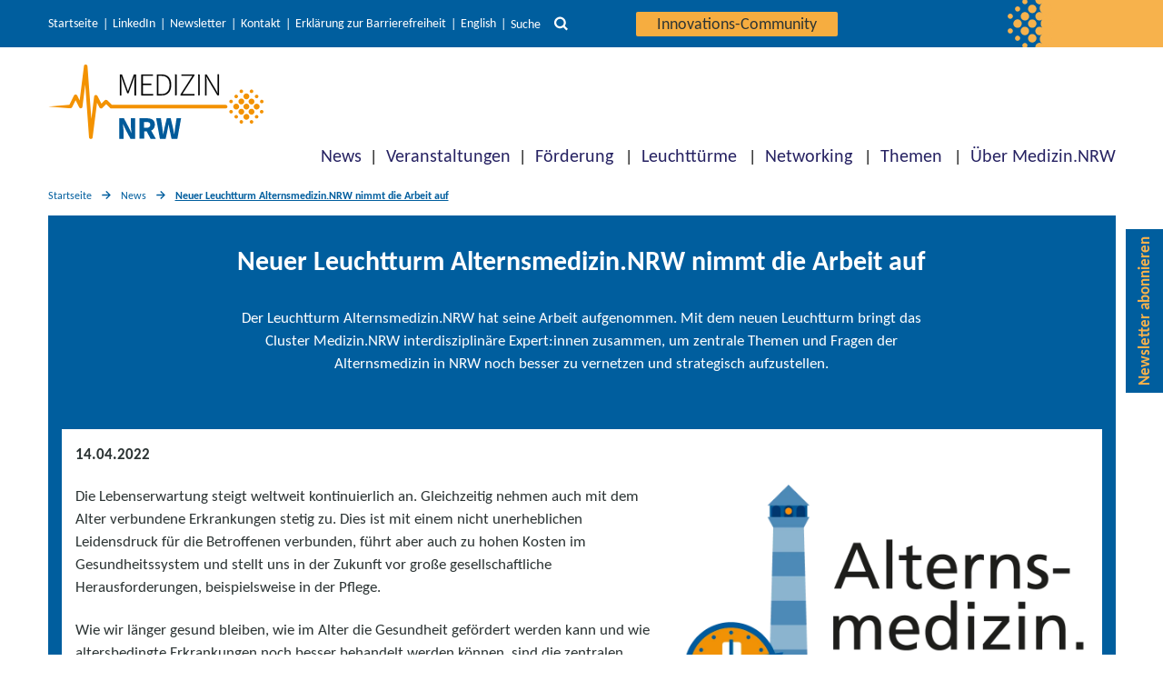

--- FILE ---
content_type: text/html; charset=UTF-8
request_url: https://www.medizin.nrw/news/neuer-leuchtturm-alternsmedizin-nrw-nimmt-die-arbeit-auf/
body_size: 16483
content:
<!DOCTYPE html>

<html class="no-js" lang="de-DE">

<head>

    <meta charset="UTF-8">
    <meta name="viewport" content="width=device-width, initial-scale=1.0">
    <link rel="icon" href="/wp-content/themes/twentytwenty-child/assets/img/favicon.ico" type="image/x-icon">

    <link rel="profile" href="https://gmpg.org/xfn/11">

    <meta name='robots' content='index, follow, max-image-preview:large, max-snippet:-1, max-video-preview:-1' />
	<style>img:is([sizes="auto" i], [sizes^="auto," i]) { contain-intrinsic-size: 3000px 1500px }</style>
	
	<!-- This site is optimized with the Yoast SEO plugin v26.8 - https://yoast.com/product/yoast-seo-wordpress/ -->
	<title>Neuer Leuchtturm Alternsmedizin.NRW nimmt die Arbeit auf</title>
	<link rel="canonical" href="https://www.medizin.nrw/news/neuer-leuchtturm-alternsmedizin-nrw-nimmt-die-arbeit-auf/" />
	<meta property="og:locale" content="de_DE" />
	<meta property="og:type" content="article" />
	<meta property="og:title" content="Neuer Leuchtturm Alternsmedizin.NRW nimmt die Arbeit auf" />
	<meta property="og:description" content="Der Leuchtturm Alternsmedizin.NRW hat seine Arbeit aufgenommen. Mit dem neuen Leuchtturm bringt das Cluster Medizin.NRW interdisziplinäre Expert:innen zusammen, um zentrale Themen und Fragen der Alternsmedizin in NRW noch besser zu vernetzen und strategisch aufzustellen." />
	<meta property="og:url" content="https://www.medizin.nrw/news/neuer-leuchtturm-alternsmedizin-nrw-nimmt-die-arbeit-auf/" />
	<meta property="og:site_name" content="Medizin.NRW" />
	<meta property="article:modified_time" content="2023-05-16T08:36:08+00:00" />
	<meta property="og:image" content="https://www.medizin.nrw/wp-content/uploads/LOGO_Alternsmedizin_NRW-1.png" />
	<meta property="og:image:width" content="1000" />
	<meta property="og:image:height" content="584" />
	<meta property="og:image:type" content="image/png" />
	<meta name="twitter:card" content="summary_large_image" />
	<meta name="twitter:site" content="@MedizinNRW" />
	<meta name="twitter:label1" content="Geschätzte Lesezeit" />
	<meta name="twitter:data1" content="3 Minuten" />
	<script type="application/ld+json" class="yoast-schema-graph">{"@context":"https://schema.org","@graph":[{"@type":"WebPage","@id":"https://www.medizin.nrw/news/neuer-leuchtturm-alternsmedizin-nrw-nimmt-die-arbeit-auf/","url":"https://www.medizin.nrw/news/neuer-leuchtturm-alternsmedizin-nrw-nimmt-die-arbeit-auf/","name":"Neuer Leuchtturm Alternsmedizin.NRW nimmt die Arbeit auf","isPartOf":{"@id":"https://www.medizin.nrw/#website"},"primaryImageOfPage":{"@id":"https://www.medizin.nrw/news/neuer-leuchtturm-alternsmedizin-nrw-nimmt-die-arbeit-auf/#primaryimage"},"image":{"@id":"https://www.medizin.nrw/news/neuer-leuchtturm-alternsmedizin-nrw-nimmt-die-arbeit-auf/#primaryimage"},"thumbnailUrl":"https://www.medizin.nrw/wp-content/uploads/LOGO_Alternsmedizin_NRW-1.png","datePublished":"2022-04-14T14:27:25+00:00","dateModified":"2023-05-16T08:36:08+00:00","breadcrumb":{"@id":"https://www.medizin.nrw/news/neuer-leuchtturm-alternsmedizin-nrw-nimmt-die-arbeit-auf/#breadcrumb"},"inLanguage":"de","potentialAction":[{"@type":"ReadAction","target":["https://www.medizin.nrw/news/neuer-leuchtturm-alternsmedizin-nrw-nimmt-die-arbeit-auf/"]}]},{"@type":"ImageObject","inLanguage":"de","@id":"https://www.medizin.nrw/news/neuer-leuchtturm-alternsmedizin-nrw-nimmt-die-arbeit-auf/#primaryimage","url":"https://www.medizin.nrw/wp-content/uploads/LOGO_Alternsmedizin_NRW-1.png","contentUrl":"https://www.medizin.nrw/wp-content/uploads/LOGO_Alternsmedizin_NRW-1.png","width":1000,"height":584,"caption":"Der Leuchtturm Alternsmedizin.NRW"},{"@type":"BreadcrumbList","@id":"https://www.medizin.nrw/news/neuer-leuchtturm-alternsmedizin-nrw-nimmt-die-arbeit-auf/#breadcrumb","itemListElement":[{"@type":"ListItem","position":1,"name":"Home","item":"https://www.medizin.nrw/"},{"@type":"ListItem","position":2,"name":"Neuer Leuchtturm Alternsmedizin.NRW nimmt die Arbeit auf"}]},{"@type":"WebSite","@id":"https://www.medizin.nrw/#website","url":"https://www.medizin.nrw/","name":"Medizin.NRW","description":"Innovative Medizin in Nordrhein-Westfalen","publisher":{"@id":"https://www.medizin.nrw/#organization"},"potentialAction":[{"@type":"SearchAction","target":{"@type":"EntryPoint","urlTemplate":"https://www.medizin.nrw/?s={search_term_string}"},"query-input":{"@type":"PropertyValueSpecification","valueRequired":true,"valueName":"search_term_string"}}],"inLanguage":"de"},{"@type":"Organization","@id":"https://www.medizin.nrw/#organization","name":"Cluster Medizin.NRW","url":"https://www.medizin.nrw/","logo":{"@type":"ImageObject","inLanguage":"de","@id":"https://www.medizin.nrw/#/schema/logo/image/","url":"https://www.medizin.nrw/wp-content/uploads/logo-medizin-nrw-q.jpg","contentUrl":"https://www.medizin.nrw/wp-content/uploads/logo-medizin-nrw-q.jpg","width":200,"height":200,"caption":"Cluster Medizin.NRW"},"image":{"@id":"https://www.medizin.nrw/#/schema/logo/image/"},"sameAs":["https://x.com/MedizinNRW","https://www.linkedin.com/company/cluster-medizin-nrw/"]}]}</script>
	<!-- / Yoast SEO plugin. -->


<link rel="alternate" type="application/rss+xml" title="Medizin.NRW &raquo; Feed" href="https://www.medizin.nrw/feed/" />
<link rel="alternate" type="application/rss+xml" title="Medizin.NRW &raquo; Kommentar-Feed" href="https://www.medizin.nrw/comments/feed/" />
<link rel='stylesheet' id='wp-block-library-css' href='https://www.medizin.nrw/wp-includes/css/dist/block-library/style.min.css?ver=cf21b82ef1a1c8f6b74f593286293b2a' media='all' />
<style id='classic-theme-styles-inline-css'>
/*! This file is auto-generated */
.wp-block-button__link{color:#fff;background-color:#32373c;border-radius:9999px;box-shadow:none;text-decoration:none;padding:calc(.667em + 2px) calc(1.333em + 2px);font-size:1.125em}.wp-block-file__button{background:#32373c;color:#fff;text-decoration:none}
</style>
<link rel='stylesheet' id='prj_pt_gutenberg_blocks-cgb-style-css-css' href='https://www.medizin.nrw/wp-content/plugins/prj-pt_gutenberg_blocks/dist/medizin_nrw/blocks.style.build.css?ver=1763129161' media='all' />
<style id='safe-svg-svg-icon-style-inline-css'>
.safe-svg-cover{text-align:center}.safe-svg-cover .safe-svg-inside{display:inline-block;max-width:100%}.safe-svg-cover svg{fill:currentColor;height:100%;max-height:100%;max-width:100%;width:100%}

</style>
<link rel='stylesheet' id='dlr-pt-wp-plugin-teaserlist-style-css' href='https://www.medizin.nrw/wp-content/plugins/wp-plugin-teaserlist/build/style-index.css?ver=0.1.0' media='all' />
<style id='dlr-pt-wp-plugin-teaserlist-style-2-inline-css'>
.leaflet-image-layer,.leaflet-layer,.leaflet-marker-icon,.leaflet-marker-shadow,.leaflet-pane,.leaflet-pane>canvas,.leaflet-pane>svg,.leaflet-tile,.leaflet-tile-container,.leaflet-zoom-box{left:0;position:absolute;top:0}.leaflet-container{overflow:hidden}.leaflet-marker-icon,.leaflet-marker-shadow,.leaflet-tile{-webkit-user-select:none;-moz-user-select:none;user-select:none;-webkit-user-drag:none}.leaflet-tile::-moz-selection{background:transparent}.leaflet-tile::selection{background:transparent}.leaflet-safari .leaflet-tile{image-rendering:-webkit-optimize-contrast}.leaflet-safari .leaflet-tile-container{height:1600px;-webkit-transform-origin:0 0;width:1600px}.leaflet-marker-icon,.leaflet-marker-shadow{display:block}.leaflet-container .leaflet-overlay-pane svg{max-height:none!important;max-width:none!important}.leaflet-container .leaflet-marker-pane img,.leaflet-container .leaflet-shadow-pane img,.leaflet-container .leaflet-tile,.leaflet-container .leaflet-tile-pane img,.leaflet-container img.leaflet-image-layer{max-height:none!important;max-width:none!important;padding:0;width:auto}.leaflet-container img.leaflet-tile{mix-blend-mode:plus-lighter}.leaflet-container.leaflet-touch-zoom{touch-action:pan-x pan-y}.leaflet-container.leaflet-touch-drag{touch-action:none;touch-action:pinch-zoom}.leaflet-container.leaflet-touch-drag.leaflet-touch-zoom{touch-action:none}.leaflet-container{-webkit-tap-highlight-color:transparent}.leaflet-container a{-webkit-tap-highlight-color:rgba(51,181,229,.4)}.leaflet-tile{filter:inherit;visibility:hidden}.leaflet-tile-loaded{visibility:inherit}.leaflet-zoom-box{box-sizing:border-box;height:0;width:0;z-index:800}.leaflet-overlay-pane svg{-moz-user-select:none}.leaflet-pane{z-index:400}.leaflet-tile-pane{z-index:200}.leaflet-overlay-pane{z-index:400}.leaflet-shadow-pane{z-index:500}.leaflet-marker-pane{z-index:600}.leaflet-tooltip-pane{z-index:650}.leaflet-popup-pane{z-index:700}.leaflet-map-pane canvas{z-index:100}.leaflet-map-pane svg{z-index:200}.leaflet-vml-shape{height:1px;width:1px}.lvml{behavior:url(#default#VML);display:inline-block;position:absolute}.leaflet-control{pointer-events:visiblePainted;pointer-events:auto;position:relative;z-index:800}.leaflet-bottom,.leaflet-top{pointer-events:none;position:absolute;z-index:1000}.leaflet-top{top:0}.leaflet-right{right:0}.leaflet-bottom{bottom:0}.leaflet-left{left:0}.leaflet-control{clear:both;float:left}.leaflet-right .leaflet-control{float:right}.leaflet-top .leaflet-control{margin-top:10px}.leaflet-bottom .leaflet-control{margin-bottom:10px}.leaflet-left .leaflet-control{margin-left:10px}.leaflet-right .leaflet-control{margin-right:10px}.leaflet-fade-anim .leaflet-popup{opacity:0;transition:opacity .2s linear}.leaflet-fade-anim .leaflet-map-pane .leaflet-popup{opacity:1}.leaflet-zoom-animated{transform-origin:0 0}svg.leaflet-zoom-animated{will-change:transform}.leaflet-zoom-anim .leaflet-zoom-animated{transition:transform .25s cubic-bezier(0,0,.25,1)}.leaflet-pan-anim .leaflet-tile,.leaflet-zoom-anim .leaflet-tile{transition:none}.leaflet-zoom-anim .leaflet-zoom-hide{visibility:hidden}.leaflet-interactive{cursor:pointer}.leaflet-grab{cursor:grab}.leaflet-crosshair,.leaflet-crosshair .leaflet-interactive{cursor:crosshair}.leaflet-control,.leaflet-popup-pane{cursor:auto}.leaflet-dragging .leaflet-grab,.leaflet-dragging .leaflet-grab .leaflet-interactive,.leaflet-dragging .leaflet-marker-draggable{cursor:move;cursor:grabbing}.leaflet-image-layer,.leaflet-marker-icon,.leaflet-marker-shadow,.leaflet-pane>svg path,.leaflet-tile-container{pointer-events:none}.leaflet-image-layer.leaflet-interactive,.leaflet-marker-icon.leaflet-interactive,.leaflet-pane>svg path.leaflet-interactive,svg.leaflet-image-layer.leaflet-interactive path{pointer-events:visiblePainted;pointer-events:auto}.leaflet-container{background:#ddd;outline-offset:1px}.leaflet-container a{color:#0078a8}.leaflet-zoom-box{background:hsla(0,0%,100%,.5);border:2px dotted #38f}.leaflet-container{font-family:Helvetica Neue,Arial,Helvetica,sans-serif;font-size:12px;font-size:.75rem;line-height:1.5}.leaflet-bar{border-radius:4px;box-shadow:0 1px 5px rgba(0,0,0,.65)}.leaflet-bar a{background-color:#fff;border-bottom:1px solid #ccc;color:#000;display:block;height:26px;line-height:26px;text-align:center;text-decoration:none;width:26px}.leaflet-bar a,.leaflet-control-layers-toggle{background-position:50% 50%;background-repeat:no-repeat;display:block}.leaflet-bar a:focus,.leaflet-bar a:hover{background-color:#f4f4f4}.leaflet-bar a:first-child{border-top-left-radius:4px;border-top-right-radius:4px}.leaflet-bar a:last-child{border-bottom:none;border-bottom-left-radius:4px;border-bottom-right-radius:4px}.leaflet-bar a.leaflet-disabled{background-color:#f4f4f4;color:#bbb;cursor:default}.leaflet-touch .leaflet-bar a{height:30px;line-height:30px;width:30px}.leaflet-touch .leaflet-bar a:first-child{border-top-left-radius:2px;border-top-right-radius:2px}.leaflet-touch .leaflet-bar a:last-child{border-bottom-left-radius:2px;border-bottom-right-radius:2px}.leaflet-control-zoom-in,.leaflet-control-zoom-out{font:700 18px Lucida Console,Monaco,monospace;text-indent:1px}.leaflet-touch .leaflet-control-zoom-in,.leaflet-touch .leaflet-control-zoom-out{font-size:22px}.leaflet-control-layers{background:#fff;border-radius:5px;box-shadow:0 1px 5px rgba(0,0,0,.4)}.leaflet-control-layers-toggle{background-image:url(/wp-content/plugins/wp-plugin-teaserlist/build/images/layers.416d9136.png);height:36px;width:36px}.leaflet-retina .leaflet-control-layers-toggle{background-image:url(/wp-content/plugins/wp-plugin-teaserlist/build/images/layers-2x.8f2c4d11.png);background-size:26px 26px}.leaflet-touch .leaflet-control-layers-toggle{height:44px;width:44px}.leaflet-control-layers .leaflet-control-layers-list,.leaflet-control-layers-expanded .leaflet-control-layers-toggle{display:none}.leaflet-control-layers-expanded .leaflet-control-layers-list{display:block;position:relative}.leaflet-control-layers-expanded{background:#fff;color:#333;padding:6px 10px 6px 6px}.leaflet-control-layers-scrollbar{overflow-x:hidden;overflow-y:scroll;padding-right:5px}.leaflet-control-layers-selector{margin-top:2px;position:relative;top:1px}.leaflet-control-layers label{display:block;font-size:13px;font-size:1.08333em}.leaflet-control-layers-separator{border-top:1px solid #ddd;height:0;margin:5px -10px 5px -6px}.leaflet-default-icon-path{background-image:url(/wp-content/plugins/wp-plugin-teaserlist/build/images/marker-icon.2b3e1faf.png)}.leaflet-container .leaflet-control-attribution{background:#fff;background:hsla(0,0%,100%,.8);margin:0}.leaflet-control-attribution,.leaflet-control-scale-line{color:#333;line-height:1.4;padding:0 5px}.leaflet-control-attribution a{text-decoration:none}.leaflet-control-attribution a:focus,.leaflet-control-attribution a:hover{text-decoration:underline}.leaflet-attribution-flag{display:inline!important;height:.6669em;vertical-align:baseline!important;width:1em}.leaflet-left .leaflet-control-scale{margin-left:5px}.leaflet-bottom .leaflet-control-scale{margin-bottom:5px}.leaflet-control-scale-line{background:hsla(0,0%,100%,.8);border:2px solid #777;border-top:none;box-sizing:border-box;line-height:1.1;padding:2px 5px 1px;text-shadow:1px 1px #fff;white-space:nowrap}.leaflet-control-scale-line:not(:first-child){border-bottom:none;border-top:2px solid #777;margin-top:-2px}.leaflet-control-scale-line:not(:first-child):not(:last-child){border-bottom:2px solid #777}.leaflet-touch .leaflet-bar,.leaflet-touch .leaflet-control-attribution,.leaflet-touch .leaflet-control-layers{box-shadow:none}.leaflet-touch .leaflet-bar,.leaflet-touch .leaflet-control-layers{background-clip:padding-box;border:2px solid rgba(0,0,0,.2)}.leaflet-popup{margin-bottom:20px;position:absolute;text-align:center}.leaflet-popup-content-wrapper{border-radius:12px;padding:1px;text-align:left}.leaflet-popup-content{font-size:13px;font-size:1.08333em;line-height:1.3;margin:13px 24px 13px 20px;min-height:1px}.leaflet-popup-content p{margin:1.3em 0}.leaflet-popup-tip-container{height:20px;left:50%;margin-left:-20px;margin-top:-1px;overflow:hidden;pointer-events:none;position:absolute;width:40px}.leaflet-popup-tip{height:17px;margin:-10px auto 0;padding:1px;pointer-events:auto;transform:rotate(45deg);width:17px}.leaflet-popup-content-wrapper,.leaflet-popup-tip{background:#fff;box-shadow:0 3px 14px rgba(0,0,0,.4);color:#333}.leaflet-container a.leaflet-popup-close-button{background:transparent;border:none;color:#757575;font:16px/24px Tahoma,Verdana,sans-serif;height:24px;position:absolute;right:0;text-align:center;text-decoration:none;top:0;width:24px}.leaflet-container a.leaflet-popup-close-button:focus,.leaflet-container a.leaflet-popup-close-button:hover{color:#585858}.leaflet-popup-scrolled{overflow:auto}.leaflet-oldie .leaflet-popup-content-wrapper{-ms-zoom:1}.leaflet-oldie .leaflet-popup-tip{-ms-filter:"progid:DXImageTransform.Microsoft.Matrix(M11=0.70710678, M12=0.70710678, M21=-0.70710678, M22=0.70710678)";filter:progid:DXImageTransform.Microsoft.Matrix(M11=0.70710678,M12=0.70710678,M21=-0.70710678,M22=0.70710678);margin:0 auto;width:24px}.leaflet-oldie .leaflet-control-layers,.leaflet-oldie .leaflet-control-zoom,.leaflet-oldie .leaflet-popup-content-wrapper,.leaflet-oldie .leaflet-popup-tip{border:1px solid #999}.leaflet-div-icon{background:#fff;border:1px solid #666}.leaflet-tooltip{background-color:#fff;border:1px solid #fff;border-radius:3px;box-shadow:0 1px 3px rgba(0,0,0,.4);color:#222;padding:6px;pointer-events:none;position:absolute;-webkit-user-select:none;-moz-user-select:none;user-select:none;white-space:nowrap}.leaflet-tooltip.leaflet-interactive{cursor:pointer;pointer-events:auto}.leaflet-tooltip-bottom:before,.leaflet-tooltip-left:before,.leaflet-tooltip-right:before,.leaflet-tooltip-top:before{background:transparent;border:6px solid transparent;content:"";pointer-events:none;position:absolute}.leaflet-tooltip-bottom{margin-top:6px}.leaflet-tooltip-top{margin-top:-6px}.leaflet-tooltip-bottom:before,.leaflet-tooltip-top:before{left:50%;margin-left:-6px}.leaflet-tooltip-top:before{border-top-color:#fff;bottom:0;margin-bottom:-12px}.leaflet-tooltip-bottom:before{border-bottom-color:#fff;margin-left:-6px;margin-top:-12px;top:0}.leaflet-tooltip-left{margin-left:-6px}.leaflet-tooltip-right{margin-left:6px}.leaflet-tooltip-left:before,.leaflet-tooltip-right:before{margin-top:-6px;top:50%}.leaflet-tooltip-left:before{border-left-color:#fff;margin-right:-12px;right:0}.leaflet-tooltip-right:before{border-right-color:#fff;left:0;margin-left:-12px}@media print{.leaflet-control{-webkit-print-color-adjust:exact;print-color-adjust:exact}}
.leaflet-cluster-anim .leaflet-marker-icon,.leaflet-cluster-anim .leaflet-marker-shadow{transition:transform .3s ease-out,opacity .3s ease-in}.leaflet-cluster-spider-leg{transition:stroke-dashoffset .3s ease-out,stroke-opacity .3s ease-in}
.marker-cluster-small{background-color:hsla(91,60%,72%,.6)}.marker-cluster-small div{background-color:rgba(110,204,57,.6)}.marker-cluster-medium{background-color:rgba(241,211,87,.6)}.marker-cluster-medium div{background-color:rgba(240,194,12,.6)}.marker-cluster-large{background-color:hsla(18,97%,72%,.6)}.marker-cluster-large div{background-color:rgba(241,128,23,.6)}.leaflet-oldie .marker-cluster-small{background-color:#b5e28c}.leaflet-oldie .marker-cluster-small div{background-color:#6ecc39}.leaflet-oldie .marker-cluster-medium{background-color:#f1d357}.leaflet-oldie .marker-cluster-medium div{background-color:#f0c20c}.leaflet-oldie .marker-cluster-large{background-color:#fd9c73}.leaflet-oldie .marker-cluster-large div{background-color:#f18017}.marker-cluster{background-clip:padding-box;border-radius:20px}.marker-cluster div{border-radius:15px;font:12px Helvetica Neue,Arial,Helvetica,sans-serif;height:30px;margin-left:5px;margin-top:5px;text-align:center;width:30px}.marker-cluster span{line-height:30px}

</style>
<link rel='stylesheet' id='parent-style-css' href='https://www.medizin.nrw/wp-content/themes/twentytwenty/style.css?ver=cf21b82ef1a1c8f6b74f593286293b2a' media='all' />
<link rel='stylesheet' id='twentytwenty-style-css' href='https://www.medizin.nrw/wp-content/themes/twentytwenty-child/style.css?ver=0b32333e' media='all' />
<style id='twentytwenty-style-inline-css'>
.color-accent,.color-accent-hover:hover,.color-accent-hover:focus,:root .has-accent-color,.has-drop-cap:not(:focus):first-letter,.wp-block-button.is-style-outline,a { color: #cd2653; }blockquote,.border-color-accent,.border-color-accent-hover:hover,.border-color-accent-hover:focus { border-color: #cd2653; }button,.button,.faux-button,.wp-block-button__link,.wp-block-file .wp-block-file__button,input[type="button"],input[type="reset"],input[type="submit"],.bg-accent,.bg-accent-hover:hover,.bg-accent-hover:focus,:root .has-accent-background-color,.comment-reply-link { background-color: #cd2653; }.fill-children-accent,.fill-children-accent * { fill: #cd2653; }body,.entry-title a,:root .has-primary-color { color: #000000; }:root .has-primary-background-color { background-color: #000000; }cite,figcaption,.wp-caption-text,.post-meta,.entry-content .wp-block-archives li,.entry-content .wp-block-categories li,.entry-content .wp-block-latest-posts li,.wp-block-latest-comments__comment-date,.wp-block-latest-posts__post-date,.wp-block-embed figcaption,.wp-block-image figcaption,.wp-block-pullquote cite,.comment-metadata,.comment-respond .comment-notes,.comment-respond .logged-in-as,.pagination .dots,.entry-content hr:not(.has-background),hr.styled-separator,:root .has-secondary-color { color: #6d6d6d; }:root .has-secondary-background-color { background-color: #6d6d6d; }pre,fieldset,input,textarea,table,table *,hr { border-color: #dcd7ca; }caption,code,code,kbd,samp,.wp-block-table.is-style-stripes tbody tr:nth-child(odd),:root .has-subtle-background-background-color { background-color: #dcd7ca; }.wp-block-table.is-style-stripes { border-bottom-color: #dcd7ca; }.wp-block-latest-posts.is-grid li { border-top-color: #dcd7ca; }:root .has-subtle-background-color { color: #dcd7ca; }body:not(.overlay-header) .primary-menu > li > a,body:not(.overlay-header) .primary-menu > li > .icon,.modal-menu a,.footer-menu a, .footer-widgets a:where(:not(.wp-block-button__link)),#site-footer .wp-block-button.is-style-outline,.wp-block-pullquote:before,.singular:not(.overlay-header) .entry-header a,.archive-header a,.header-footer-group .color-accent,.header-footer-group .color-accent-hover:hover { color: #cd2653; }.social-icons a,#site-footer button:not(.toggle),#site-footer .button,#site-footer .faux-button,#site-footer .wp-block-button__link,#site-footer .wp-block-file__button,#site-footer input[type="button"],#site-footer input[type="reset"],#site-footer input[type="submit"] { background-color: #cd2653; }.header-footer-group,body:not(.overlay-header) #site-header .toggle,.menu-modal .toggle { color: #000000; }body:not(.overlay-header) .primary-menu ul { background-color: #000000; }body:not(.overlay-header) .primary-menu > li > ul:after { border-bottom-color: #000000; }body:not(.overlay-header) .primary-menu ul ul:after { border-left-color: #000000; }.site-description,body:not(.overlay-header) .toggle-inner .toggle-text,.widget .post-date,.widget .rss-date,.widget_archive li,.widget_categories li,.widget cite,.widget_pages li,.widget_meta li,.widget_nav_menu li,.powered-by-wordpress,.footer-credits .privacy-policy,.to-the-top,.singular .entry-header .post-meta,.singular:not(.overlay-header) .entry-header .post-meta a { color: #6d6d6d; }.header-footer-group pre,.header-footer-group fieldset,.header-footer-group input,.header-footer-group textarea,.header-footer-group table,.header-footer-group table *,.footer-nav-widgets-wrapper,#site-footer,.menu-modal nav *,.footer-widgets-outer-wrapper,.footer-top { border-color: #dcd7ca; }.header-footer-group table caption,body:not(.overlay-header) .header-inner .toggle-wrapper::before { background-color: #dcd7ca; }
</style>
<link rel='stylesheet' id='twentytwenty-fonts-css' href='https://www.medizin.nrw/wp-content/themes/twentytwenty/assets/css/font-inter.css?ver=0b32333e' media='all' />
<link rel='stylesheet' id='twentytwenty-print-style-css' href='https://www.medizin.nrw/wp-content/themes/twentytwenty/print.css?ver=0b32333e' media='print' />
<script id="wp-base-theme-main-js-js-extra">
var ptWpThemeEnv = {"env":{"use_vite_hmr":false}};
</script>
<script src="https://www.medizin.nrw/wp-includes/js/jquery/jquery.min.js?ver=3.7.1" id="jquery-core-js"></script>
<script src="https://www.medizin.nrw/wp-includes/js/jquery/jquery-migrate.min.js?ver=3.4.1" id="jquery-migrate-js"></script>
<script src="https://www.medizin.nrw/wp-content/themes/twentytwenty/assets/js/index.js?ver=0b32333e" id="twentytwenty-js-js" defer data-wp-strategy="defer"></script>
<link rel="https://api.w.org/" href="https://www.medizin.nrw/wp-json/" /><link rel="alternate" title="JSON" type="application/json" href="https://www.medizin.nrw/wp-json/wp/v2/medizin_news/5812" /><link rel="EditURI" type="application/rsd+xml" title="RSD" href="https://www.medizin.nrw/xmlrpc.php?rsd" />
<link rel='shortlink' href='https://www.medizin.nrw/?p=5812' />
<link rel="alternate" title="oEmbed (JSON)" type="application/json+oembed" href="https://www.medizin.nrw/wp-json/oembed/1.0/embed?url=https%3A%2F%2Fwww.medizin.nrw%2Fnews%2Fneuer-leuchtturm-alternsmedizin-nrw-nimmt-die-arbeit-auf%2F&#038;lang=de" />
<link rel="alternate" title="oEmbed (XML)" type="text/xml+oembed" href="https://www.medizin.nrw/wp-json/oembed/1.0/embed?url=https%3A%2F%2Fwww.medizin.nrw%2Fnews%2Fneuer-leuchtturm-alternsmedizin-nrw-nimmt-die-arbeit-auf%2F&#038;format=xml&#038;lang=de" />
	<script>document.documentElement.className = document.documentElement.className.replace( 'no-js', 'js' );</script>
	<link rel="icon" href="https://www.medizin.nrw/wp-content/uploads/cropped-mednrw-website-icon-512x512-1-1-32x32.png" sizes="32x32" />
<link rel="icon" href="https://www.medizin.nrw/wp-content/uploads/cropped-mednrw-website-icon-512x512-1-1-192x192.png" sizes="192x192" />
<link rel="apple-touch-icon" href="https://www.medizin.nrw/wp-content/uploads/cropped-mednrw-website-icon-512x512-1-1-180x180.png" />
<meta name="msapplication-TileImage" content="https://www.medizin.nrw/wp-content/uploads/cropped-mednrw-website-icon-512x512-1-1-270x270.png" />

            <!-- Matomo -->
        <script>
            //do not execute if the optout-cookie is set OR doNotTrack is enabled
            if (!(-1 !== document.cookie.indexOf('MatomoOptOut') || ("1" == window.doNotTrack || "yes" == navigator.doNotTrack || "1" == navigator.doNotTrack || "1" == navigator.msDoNotTrack || ('external' in window && 'msTrackingProtectionEnabled' in window.external && window.external.msTrackingProtectionEnabled())))) {
                var _paq = window._paq = window._paq || [];
                /* tracker methods like "setCustomDimension" should be called before "trackPageView" */
                _paq.push(['disableCookies']);
                _paq.push(['trackPageView']);
                _paq.push(['enableLinkTracking']);
                (function() {
                    var u = "//matomo.dlr-pt.de/";
                    _paq.push(['setTrackerUrl', u + 'matomo.php']);
                    _paq.push(['setSiteId', '152']);
                    var d = document,
                        g = d.createElement('script'),
                        s = d.getElementsByTagName('script')[0];
                    g.async = true;
                    g.src = u + 'matomo.js';
                    s.parentNode.insertBefore(g, s);
                })();
            }
        </script>
        <!-- End Matomo Code -->
    
</head>

<body class="wp-singular medizin_news-template medizin_news-template-singular-blue medizin_news-template-singular-blue-php single single-medizin_news postid-5812 wp-embed-responsive wp-theme-twentytwenty wp-child-theme-twentytwenty-child singular enable-search-modal has-post-thumbnail has-single-pagination not-showing-comments show-avatars singular-blue footer-top-visible">

    <a class="skip-link screen-reader-text" href="#header-menu" tabindex="0">Direkt zur Hauptnavigation</a><a id="skip-to-search" class="skip-link screen-reader-text" href="#" tabindex="0">Direkt zur Suche</a><a class="skip-link screen-reader-text" href="#site-content" tabindex="0">Direkt zum Inhalt</a><a class="skip-link screen-reader-text" href="#site-footer" tabindex="0">Direkt zum Footer</a>
    
    <header id="site-header" class="header-footer-group">
        <div class="header-navigation-wrapper top">
            <div class="header-meta-wrapper section-inner">
                <div class="section-inner">
                                            <nav class="meta-menu" aria-label="Service Navigation">
                            <ul class="primary-menu reset-list-style">
                                <li id="menu-item-32" class="menu-item menu-item-type-custom menu-item-object-custom menu-item-32"><a href="/">Startseite</a></li>
<li id="menu-item-11561" class="menu-item menu-item-type-custom menu-item-object-custom menu-item-11561"><a href="https://de.linkedin.com/company/cluster-medizin-nrw">LinkedIn</a></li>
<li id="menu-item-18837" class="menu-item menu-item-type-post_type menu-item-object-page menu-item-18837"><a href="https://www.medizin.nrw/ueber-medizin-nrw/newsletter/">Newsletter</a></li>
<li id="menu-item-95" class="menu-item menu-item-type-post_type menu-item-object-page menu-item-95"><a href="https://www.medizin.nrw/kontakt/">Kontakt</a></li>
<li id="menu-item-100" class="menu-item menu-item-type-post_type menu-item-object-page menu-item-100"><a href="https://www.medizin.nrw/erklaerung-zur-barrierefreiheit/">Erklärung zur Barrierefreiheit</a></li>
                                	<li class="lang-item lang-item-7 lang-item-en no-translation lang-item-first"><a lang="en-US" hreflang="en-US" href="https://www.medizin.nrw/en/">English</a></li>
                                    <li class="meta-button">
                                        <button id="search-toggle-button" class="toggle search-toggle desktop-search-toggle" data-toggle-target=".header-search-modal" data-toggle-body-class="showing-search-modal" data-set-focus=".header-search-modal .search-field" aria-expanded="false" tabindex="0">
                                            <span class="search-toggle-label">Suche</span>
                                            <svg class="svg-icon" aria-hidden="true" role="img" focusable="false" xmlns="http://www.w3.org/2000/svg" width="33.957" height="33.957" viewBox="0 0 33.957 33.957">
                                                <path d="M14.435,23.892a9.456,9.456,0,1,1,9.456-9.456,9.466,9.466,0,0,1-9.456,9.456ZM26.3,22.779l-.39.39A14.465,14.465,0,1,0,23.17,25.91l-.392.39,7.658,7.656,3.521-3.521Z" transform="translate(0 0)" fill="#00875d" />
                                            </svg>
                                        </button><!-- .search-toggle -->
                                    </li>
                                    <li class="meta-button login-button">
                                                                                <a class="login-button" href="https://community.medizin.nrw/">
                                            Innovations-Community                                        </a>
                                    </li>
                                                            </ul>
                        </nav>
                                                    <div class="header-search-modal">
                                <div class="content">
                                    <form role="search" aria-label="Suche starten" method="get" class="ukask-search-form" action="/">
                                        <label for="search-modal-input">Suche</label>
                                        <input type="search" id="search-modal-input" class="search-field" aria-label="Suchbegriff eingeben" placeholder="Wonach suchen Sie?" value="" name="s">
                                        <button class="header-search-button start-search" aria-label="Suchfunktion" title="Suche starten" tabindex="0">
                                            <svg class="svg-icon" aria-hidden="true" role="img" focusable="false" xmlns="http://www.w3.org/2000/svg" width="33.957" height="33.957" viewBox="0 0 33.957 33.957">
                                                <path d="M14.435,23.892a9.456,9.456,0,1,1,9.456-9.456,9.466,9.466,0,0,1-9.456,9.456ZM26.3,22.779l-.39.39A14.465,14.465,0,1,0,23.17,25.91l-.392.39,7.658,7.656,3.521-3.521Z" transform="translate(0 0)" fill="#00875d" />
                                            </svg>
                                        </button>
                                        <button class="toggle header-search-button close-search" title="Suche schließen" tabindex="0" data-toggle-target=".header-search-modal">
                                            <svg class="svg-icon" aria-hidden="true" role="img" focusable="false" xmlns="http://www.w3.org/2000/svg" width="16" height="16" viewBox="0 0 16 16">
                                                <polygon fill-rule="evenodd" points="6.852 7.649 .399 1.195 1.445 .149 7.899 6.602 14.352 .149 15.399 1.195 8.945 7.649 15.399 14.102 14.352 15.149 7.899 8.695 1.445 15.149 .399 14.102" fill="#FFF"></polygon>
                                            </svg>
                                        </button>
                                    </form>
                                    <div id="search-modal-suggestions"></div>
                                </div>
                            </div>
                                    </div>
            </div>
        </div><!-- .header-navigation-wrapper -->
        <div class="header-top">
            <div class="header-inner section-inner">

                <div class="header-titles-wrapper">

                    <div class="header-titles">
                        <a href="https://www.medizin.nrw" title="Zurück zur Startseite">
                            <img alt="Logo Cluster Medizin.NRW – innovative Medizin in Nordrhein-Westfalen" src="https://www.medizin.nrw/wp-content/themes/twentytwenty-child/assets/img/Medizin.NRW_Logo.svg" />
                        </a>
                    </div><!-- .header-titles -->
                    <a href="https://community.medizin.nrw/" target="_blank" aria-label="Zur Innovations-Community" class="login-button">Community</a>
                    <button class="toggle nav-toggle mobile-nav-toggle" data-toggle-target=".menu-modal" aria-label="Hauptmenü öffnen" data-toggle-body-class="showing-menu-modal" aria-expanded="false" data-set-focus=".close-nav-toggle">
                        Menü                    </button>
                    <button class="toggle close-nav-toggle fill-children-current-color nav-toggle mobile-nav-toggle" aria-label="Hauptmenü schließen" data-toggle-target=".menu-modal" data-toggle-body-class="showing-menu-modal" aria-expanded="false" data-set-focus=".menu-modal">
                        <span class="toggle-text sr-only">Menü schließen</span>
                        <svg class="svg-icon" aria-hidden="true" role="img" focusable="false" xmlns="http://www.w3.org/2000/svg" width="16" height="16" viewBox="0 0 16 16"><polygon fill="" fill-rule="evenodd" points="6.852 7.649 .399 1.195 1.445 .149 7.899 6.602 14.352 .149 15.399 1.195 8.945 7.649 15.399 14.102 14.352 15.149 7.899 8.695 1.445 15.149 .399 14.102" /></svg>                    </button><!-- .nav-toggle -->

                </div><!-- .header-titles-wrapper -->



            </div><!-- .header-inner -->
        </div><!-- .header-top -->
        <div class="header-bottom">
            <div id="header-menu" class="header-inner section-inner">
                <div class="header-navigation-wrapper">
                    <a class="sticky-logo" href="https://www.medizin.nrw/"></a>
                    
                        <nav class="primary-menu-wrapper" aria-label="Hauptnavigation">

                            <ul class="primary-menu reset-list-style">

                                <li id="menu-item-170" class="menu-item menu-item-type-post_type menu-item-object-page menu-item-170"><a href="https://www.medizin.nrw/news/">News</a></li>
<li id="menu-item-172" class="menu-item menu-item-type-post_type menu-item-object-page menu-item-172"><a href="https://www.medizin.nrw/veranstaltungen/">Veranstaltungen</a></li>
<li id="menu-item-91" class="menu-item menu-item-type-post_type menu-item-object-page menu-item-has-children menu-item-91"><a href="https://www.medizin.nrw/foerderung/">Förderung</a><span class="icon"></span>
<ul class="sub-menu">
	<li id="menu-item-163" class="menu-item menu-item-type-post_type menu-item-object-page menu-item-163"><a href="https://www.medizin.nrw/foerderung/allgemeine-informationen-zu-foerdermoeglichkeiten/">Allgemeine Informationen zu Fördermöglichkeiten</a></li>
	<li id="menu-item-162" class="menu-item menu-item-type-post_type menu-item-object-page menu-item-162"><a href="https://www.medizin.nrw/foerderung/aktuelle-foerderaufrufe/">Aktuelle Förderaufrufe</a></li>
	<li id="menu-item-164" class="menu-item menu-item-type-post_type menu-item-object-page menu-item-164"><a href="https://www.medizin.nrw/foerderung/highlight-projekte/">Highlight-Projekte</a></li>
</ul>
</li>
<li id="menu-item-90" class="menu-item menu-item-type-post_type menu-item-object-page menu-item-has-children menu-item-90"><a href="https://www.medizin.nrw/leuchttuerme/">Leuchttürme</a><span class="icon"></span>
<ul class="sub-menu">
	<li id="menu-item-161" class="menu-item menu-item-type-post_type menu-item-object-page menu-item-161"><a href="https://www.medizin.nrw/leuchttuerme/netzwerk-fuer-klinische-forschung-in-nrw-klifonet-nrw/">KliFoNet.NRW</a></li>
	<li id="menu-item-160" class="menu-item menu-item-type-post_type menu-item-object-page menu-item-160"><a href="https://www.medizin.nrw/leuchttuerme/digitale-medizin-nrw/">Digitale.Medizin.NRW</a></li>
	<li id="menu-item-7232" class="menu-item menu-item-type-post_type menu-item-object-page menu-item-7232"><a href="https://www.medizin.nrw/leuchttuerme/alternsmedizin-nrw/">Alternsmedizin.NRW</a></li>
	<li id="menu-item-10304" class="menu-item menu-item-type-post_type menu-item-object-page menu-item-10304"><a href="https://www.medizin.nrw/leuchttuerme/biohybrid-nrw/">Biohybrid.NRW</a></li>
	<li id="menu-item-12440" class="menu-item menu-item-type-post_type menu-item-object-page menu-item-12440"><a href="https://www.medizin.nrw/leuchttuerme/gendermedizin-nrw/">Gendermedizin.NRW</a></li>
	<li id="menu-item-15784" class="menu-item menu-item-type-post_type menu-item-object-page menu-item-15784"><a href="https://www.medizin.nrw/leuchttuerme/climatehealth-nrw/">Climate&#038;Health.NRW</a></li>
</ul>
</li>
<li id="menu-item-6041" class="menu-item menu-item-type-post_type menu-item-object-page menu-item-has-children menu-item-6041"><a href="https://www.medizin.nrw/networking/">Networking</a><span class="icon"></span>
<ul class="sub-menu">
	<li id="menu-item-18853" class="menu-item menu-item-type-custom menu-item-object-custom menu-item-18853"><a href="https://community.medizin.nrw/">Innovations-Community</a></li>
	<li id="menu-item-6042" class="menu-item menu-item-type-post_type menu-item-object-page menu-item-6042"><a href="https://www.medizin.nrw/matchmaking/">Matchmaking</a></li>
</ul>
</li>
<li id="menu-item-92" class="menu-item menu-item-type-post_type menu-item-object-page menu-item-has-children menu-item-92"><a href="https://www.medizin.nrw/themen/">Themen</a><span class="icon"></span>
<ul class="sub-menu">
	<li id="menu-item-32103" class="menu-item menu-item-type-post_type menu-item-object-page menu-item-32103"><a href="https://www.medizin.nrw/informationsplattform-klinische-studien/">Informationsplattform Klinische Studien</a></li>
	<li id="menu-item-165" class="menu-item menu-item-type-post_type menu-item-object-page menu-item-165"><a href="https://www.medizin.nrw/themen/informationen-zu-klinischer-forschung/">Informationen zu Klinischer Forschung</a></li>
	<li id="menu-item-167" class="menu-item menu-item-type-post_type menu-item-object-page menu-item-167"><a href="https://www.medizin.nrw/themen/patente-und-schutzrechte/">Patente und Schutzrechte</a></li>
	<li id="menu-item-166" class="menu-item menu-item-type-post_type menu-item-object-page menu-item-166"><a href="https://www.medizin.nrw/themen/nachwuchsfoerderung/">Nachwuchsförderung</a></li>
	<li id="menu-item-168" class="menu-item menu-item-type-post_type menu-item-object-page menu-item-168"><a href="https://www.medizin.nrw/themen/sars-cov-2-pandemie/">SARS-CoV-2-Pandemie</a></li>
</ul>
</li>
<li id="menu-item-89" class="menu-item menu-item-type-post_type menu-item-object-page menu-item-has-children menu-item-89"><a href="https://www.medizin.nrw/ueber-medizin-nrw/">Über Medizin.NRW</a><span class="icon"></span>
<ul class="sub-menu">
	<li id="menu-item-123" class="menu-item menu-item-type-post_type menu-item-object-page menu-item-123"><a href="https://www.medizin.nrw/ueber-medizin-nrw/ueber-uns/">Über uns</a></li>
	<li id="menu-item-171" class="menu-item menu-item-type-post_type menu-item-object-page menu-item-171"><a href="https://www.medizin.nrw/ueber-medizin-nrw/newsletter/">Newsletter</a></li>
	<li id="menu-item-125" class="menu-item menu-item-type-post_type menu-item-object-page menu-item-125"><a href="https://www.medizin.nrw/ueber-medizin-nrw/unsere-angebote/">Die Angebote</a></li>
	<li id="menu-item-120" class="menu-item menu-item-type-post_type menu-item-object-page menu-item-120"><a href="https://www.medizin.nrw/ueber-medizin-nrw/fachbeirat/">Der Fachbeirat</a></li>
	<li id="menu-item-124" class="menu-item menu-item-type-post_type menu-item-object-page menu-item-124"><a href="https://www.medizin.nrw/ueber-medizin-nrw/unser-netzwerk/">Das Netzwerk</a></li>
	<li id="menu-item-169" class="menu-item menu-item-type-post_type menu-item-object-page menu-item-169"><a href="https://www.medizin.nrw/ueber-medizin-nrw/strategie-medizin-in-nrw/">Die Strategie</a></li>
	<li id="menu-item-11026" class="menu-item menu-item-type-post_type menu-item-object-page menu-item-11026"><a href="https://www.medizin.nrw/ueber-medizin-nrw/das-team/">Das Team</a></li>
	<li id="menu-item-121" class="menu-item menu-item-type-post_type menu-item-object-page menu-item-121"><a href="https://www.medizin.nrw/ueber-medizin-nrw/standortvorteile-nrw/">Standortvorteile NRW</a></li>
</ul>
</li>
                            </ul>
                        </nav><!-- .primary-menu-wrapper -->

                    
                </div><!-- .header-navigation-wrapper -->

            </div><!-- .header-inner -->
        </div><!--.header-bottom-->

        <div class="search-modal cover-modal header-footer-group" data-modal-target-string=".search-modal" role="dialog" aria-modal="true" aria-label="Suche">

	<div class="search-modal-inner modal-inner">

		<div class="section-inner">

			<form role="search" aria-label="Suche nach:" method="get" class="search-form" action="https://www.medizin.nrw/">
	<label for="search-form-1">
		<span class="screen-reader-text">
			Suche nach:		</span>
		<input type="search" id="search-form-1" class="search-field" placeholder="Suchen …" value="" name="s" />
	</label>
	<input type="submit" class="search-submit" value="Suchen" />
</form>

			<button class="toggle search-untoggle close-search-toggle fill-children-current-color" data-toggle-target=".search-modal" data-toggle-body-class="showing-search-modal" data-set-focus=".search-modal .search-field">
				<span class="screen-reader-text">
					Suche schließen				</span>
				<svg class="svg-icon" aria-hidden="true" role="img" focusable="false" xmlns="http://www.w3.org/2000/svg" width="16" height="16" viewBox="0 0 16 16"><polygon fill="" fill-rule="evenodd" points="6.852 7.649 .399 1.195 1.445 .149 7.899 6.602 14.352 .149 15.399 1.195 8.945 7.649 15.399 14.102 14.352 15.149 7.899 8.695 1.445 15.149 .399 14.102" /></svg>			</button><!-- .search-toggle -->

		</div><!-- .section-inner -->

	</div><!-- .search-modal-inner -->

</div><!-- .menu-modal -->

    </header><!-- #site-header -->

    
<div class="menu-modal cover-modal header-footer-group" data-modal-target-string=".menu-modal">

	<div class="menu-modal-inner modal-inner">

		<div class="menu-wrapper section-inner">

			<div class="menu-top">


				
					<nav class="mobile-menu" aria-label="Mobile" >

						<ul class="modal-menu reset-list-style">

						<li class="menu-item menu-item-type-post_type menu-item-object-page menu-item-170"><div class="ancestor-wrapper"><a href="https://www.medizin.nrw/news/">News</a></div><!-- .ancestor-wrapper --></li>
<li class="menu-item menu-item-type-post_type menu-item-object-page menu-item-172"><div class="ancestor-wrapper"><a href="https://www.medizin.nrw/veranstaltungen/">Veranstaltungen</a></div><!-- .ancestor-wrapper --></li>
<li class="menu-item menu-item-type-post_type menu-item-object-page menu-item-has-children menu-item-91"><div class="ancestor-wrapper"><a href="https://www.medizin.nrw/foerderung/">Förderung</a><button class="toggle sub-menu-toggle fill-children-current-color" data-toggle-target=".menu-modal .menu-item-91 > .sub-menu" data-toggle-type="slidetoggle" data-toggle-duration="250" aria-expanded="false"><span class="screen-reader-text">Untermenü anzeigen</span><svg class="svg-icon" aria-hidden="true" role="img" focusable="false" xmlns="http://www.w3.org/2000/svg" width="20" height="12" viewBox="0 0 20 12"><polygon fill="" fill-rule="evenodd" points="1319.899 365.778 1327.678 358 1329.799 360.121 1319.899 370.021 1310 360.121 1312.121 358" transform="translate(-1310 -358)" /></svg></button></div><!-- .ancestor-wrapper -->
<ul class="sub-menu">
	<li class="menu-item menu-item-type-post_type menu-item-object-page menu-item-163"><div class="ancestor-wrapper"><a href="https://www.medizin.nrw/foerderung/allgemeine-informationen-zu-foerdermoeglichkeiten/">Allgemeine Informationen zu Fördermöglichkeiten</a></div><!-- .ancestor-wrapper --></li>
	<li class="menu-item menu-item-type-post_type menu-item-object-page menu-item-162"><div class="ancestor-wrapper"><a href="https://www.medizin.nrw/foerderung/aktuelle-foerderaufrufe/">Aktuelle Förderaufrufe</a></div><!-- .ancestor-wrapper --></li>
	<li class="menu-item menu-item-type-post_type menu-item-object-page menu-item-164"><div class="ancestor-wrapper"><a href="https://www.medizin.nrw/foerderung/highlight-projekte/">Highlight-Projekte</a></div><!-- .ancestor-wrapper --></li>
</ul>
</li>
<li class="menu-item menu-item-type-post_type menu-item-object-page menu-item-has-children menu-item-90"><div class="ancestor-wrapper"><a href="https://www.medizin.nrw/leuchttuerme/">Leuchttürme</a><button class="toggle sub-menu-toggle fill-children-current-color" data-toggle-target=".menu-modal .menu-item-90 > .sub-menu" data-toggle-type="slidetoggle" data-toggle-duration="250" aria-expanded="false"><span class="screen-reader-text">Untermenü anzeigen</span><svg class="svg-icon" aria-hidden="true" role="img" focusable="false" xmlns="http://www.w3.org/2000/svg" width="20" height="12" viewBox="0 0 20 12"><polygon fill="" fill-rule="evenodd" points="1319.899 365.778 1327.678 358 1329.799 360.121 1319.899 370.021 1310 360.121 1312.121 358" transform="translate(-1310 -358)" /></svg></button></div><!-- .ancestor-wrapper -->
<ul class="sub-menu">
	<li class="menu-item menu-item-type-post_type menu-item-object-page menu-item-161"><div class="ancestor-wrapper"><a href="https://www.medizin.nrw/leuchttuerme/netzwerk-fuer-klinische-forschung-in-nrw-klifonet-nrw/">KliFoNet.NRW</a></div><!-- .ancestor-wrapper --></li>
	<li class="menu-item menu-item-type-post_type menu-item-object-page menu-item-160"><div class="ancestor-wrapper"><a href="https://www.medizin.nrw/leuchttuerme/digitale-medizin-nrw/">Digitale.Medizin.NRW</a></div><!-- .ancestor-wrapper --></li>
	<li class="menu-item menu-item-type-post_type menu-item-object-page menu-item-7232"><div class="ancestor-wrapper"><a href="https://www.medizin.nrw/leuchttuerme/alternsmedizin-nrw/">Alternsmedizin.NRW</a></div><!-- .ancestor-wrapper --></li>
	<li class="menu-item menu-item-type-post_type menu-item-object-page menu-item-10304"><div class="ancestor-wrapper"><a href="https://www.medizin.nrw/leuchttuerme/biohybrid-nrw/">Biohybrid.NRW</a></div><!-- .ancestor-wrapper --></li>
	<li class="menu-item menu-item-type-post_type menu-item-object-page menu-item-12440"><div class="ancestor-wrapper"><a href="https://www.medizin.nrw/leuchttuerme/gendermedizin-nrw/">Gendermedizin.NRW</a></div><!-- .ancestor-wrapper --></li>
	<li class="menu-item menu-item-type-post_type menu-item-object-page menu-item-15784"><div class="ancestor-wrapper"><a href="https://www.medizin.nrw/leuchttuerme/climatehealth-nrw/">Climate&#038;Health.NRW</a></div><!-- .ancestor-wrapper --></li>
</ul>
</li>
<li class="menu-item menu-item-type-post_type menu-item-object-page menu-item-has-children menu-item-6041"><div class="ancestor-wrapper"><a href="https://www.medizin.nrw/networking/">Networking</a><button class="toggle sub-menu-toggle fill-children-current-color" data-toggle-target=".menu-modal .menu-item-6041 > .sub-menu" data-toggle-type="slidetoggle" data-toggle-duration="250" aria-expanded="false"><span class="screen-reader-text">Untermenü anzeigen</span><svg class="svg-icon" aria-hidden="true" role="img" focusable="false" xmlns="http://www.w3.org/2000/svg" width="20" height="12" viewBox="0 0 20 12"><polygon fill="" fill-rule="evenodd" points="1319.899 365.778 1327.678 358 1329.799 360.121 1319.899 370.021 1310 360.121 1312.121 358" transform="translate(-1310 -358)" /></svg></button></div><!-- .ancestor-wrapper -->
<ul class="sub-menu">
	<li class="menu-item menu-item-type-custom menu-item-object-custom menu-item-18853"><div class="ancestor-wrapper"><a href="https://community.medizin.nrw/">Innovations-Community</a></div><!-- .ancestor-wrapper --></li>
	<li class="menu-item menu-item-type-post_type menu-item-object-page menu-item-6042"><div class="ancestor-wrapper"><a href="https://www.medizin.nrw/matchmaking/">Matchmaking</a></div><!-- .ancestor-wrapper --></li>
</ul>
</li>
<li class="menu-item menu-item-type-post_type menu-item-object-page menu-item-has-children menu-item-92"><div class="ancestor-wrapper"><a href="https://www.medizin.nrw/themen/">Themen</a><button class="toggle sub-menu-toggle fill-children-current-color" data-toggle-target=".menu-modal .menu-item-92 > .sub-menu" data-toggle-type="slidetoggle" data-toggle-duration="250" aria-expanded="false"><span class="screen-reader-text">Untermenü anzeigen</span><svg class="svg-icon" aria-hidden="true" role="img" focusable="false" xmlns="http://www.w3.org/2000/svg" width="20" height="12" viewBox="0 0 20 12"><polygon fill="" fill-rule="evenodd" points="1319.899 365.778 1327.678 358 1329.799 360.121 1319.899 370.021 1310 360.121 1312.121 358" transform="translate(-1310 -358)" /></svg></button></div><!-- .ancestor-wrapper -->
<ul class="sub-menu">
	<li class="menu-item menu-item-type-post_type menu-item-object-page menu-item-32103"><div class="ancestor-wrapper"><a href="https://www.medizin.nrw/informationsplattform-klinische-studien/">Informationsplattform Klinische Studien</a></div><!-- .ancestor-wrapper --></li>
	<li class="menu-item menu-item-type-post_type menu-item-object-page menu-item-165"><div class="ancestor-wrapper"><a href="https://www.medizin.nrw/themen/informationen-zu-klinischer-forschung/">Informationen zu Klinischer Forschung</a></div><!-- .ancestor-wrapper --></li>
	<li class="menu-item menu-item-type-post_type menu-item-object-page menu-item-167"><div class="ancestor-wrapper"><a href="https://www.medizin.nrw/themen/patente-und-schutzrechte/">Patente und Schutzrechte</a></div><!-- .ancestor-wrapper --></li>
	<li class="menu-item menu-item-type-post_type menu-item-object-page menu-item-166"><div class="ancestor-wrapper"><a href="https://www.medizin.nrw/themen/nachwuchsfoerderung/">Nachwuchsförderung</a></div><!-- .ancestor-wrapper --></li>
	<li class="menu-item menu-item-type-post_type menu-item-object-page menu-item-168"><div class="ancestor-wrapper"><a href="https://www.medizin.nrw/themen/sars-cov-2-pandemie/">SARS-CoV-2-Pandemie</a></div><!-- .ancestor-wrapper --></li>
</ul>
</li>
<li class="menu-item menu-item-type-post_type menu-item-object-page menu-item-has-children menu-item-89"><div class="ancestor-wrapper"><a href="https://www.medizin.nrw/ueber-medizin-nrw/">Über Medizin.NRW</a><button class="toggle sub-menu-toggle fill-children-current-color" data-toggle-target=".menu-modal .menu-item-89 > .sub-menu" data-toggle-type="slidetoggle" data-toggle-duration="250" aria-expanded="false"><span class="screen-reader-text">Untermenü anzeigen</span><svg class="svg-icon" aria-hidden="true" role="img" focusable="false" xmlns="http://www.w3.org/2000/svg" width="20" height="12" viewBox="0 0 20 12"><polygon fill="" fill-rule="evenodd" points="1319.899 365.778 1327.678 358 1329.799 360.121 1319.899 370.021 1310 360.121 1312.121 358" transform="translate(-1310 -358)" /></svg></button></div><!-- .ancestor-wrapper -->
<ul class="sub-menu">
	<li class="menu-item menu-item-type-post_type menu-item-object-page menu-item-123"><div class="ancestor-wrapper"><a href="https://www.medizin.nrw/ueber-medizin-nrw/ueber-uns/">Über uns</a></div><!-- .ancestor-wrapper --></li>
	<li class="menu-item menu-item-type-post_type menu-item-object-page menu-item-171"><div class="ancestor-wrapper"><a href="https://www.medizin.nrw/ueber-medizin-nrw/newsletter/">Newsletter</a></div><!-- .ancestor-wrapper --></li>
	<li class="menu-item menu-item-type-post_type menu-item-object-page menu-item-125"><div class="ancestor-wrapper"><a href="https://www.medizin.nrw/ueber-medizin-nrw/unsere-angebote/">Die Angebote</a></div><!-- .ancestor-wrapper --></li>
	<li class="menu-item menu-item-type-post_type menu-item-object-page menu-item-120"><div class="ancestor-wrapper"><a href="https://www.medizin.nrw/ueber-medizin-nrw/fachbeirat/">Der Fachbeirat</a></div><!-- .ancestor-wrapper --></li>
	<li class="menu-item menu-item-type-post_type menu-item-object-page menu-item-124"><div class="ancestor-wrapper"><a href="https://www.medizin.nrw/ueber-medizin-nrw/unser-netzwerk/">Das Netzwerk</a></div><!-- .ancestor-wrapper --></li>
	<li class="menu-item menu-item-type-post_type menu-item-object-page menu-item-169"><div class="ancestor-wrapper"><a href="https://www.medizin.nrw/ueber-medizin-nrw/strategie-medizin-in-nrw/">Die Strategie</a></div><!-- .ancestor-wrapper --></li>
	<li class="menu-item menu-item-type-post_type menu-item-object-page menu-item-11026"><div class="ancestor-wrapper"><a href="https://www.medizin.nrw/ueber-medizin-nrw/das-team/">Das Team</a></div><!-- .ancestor-wrapper --></li>
	<li class="menu-item menu-item-type-post_type menu-item-object-page menu-item-121"><div class="ancestor-wrapper"><a href="https://www.medizin.nrw/ueber-medizin-nrw/standortvorteile-nrw/">Standortvorteile NRW</a></div><!-- .ancestor-wrapper --></li>
</ul>
</li>
                            <li>
                                <form role="search" aria-label="Suche" method="get" class="search-form" action="/">
                                    <label for="search-form-2">
                                        <span class="screen-reader-text">Suche</span>
                                        <input type="search" id="search-form-2" class="search-field" placeholder="Wonach suchen Sie?" value="" name="s">
                                    </label>
                                    <input type="submit" class="search-submit" value="Suchen">
                                </form>
                            </li>
                            <li class="menu-item menu-item-type-custom menu-item-object-custom menu-item-32"><a href="/">Startseite</a></li>
<li class="menu-item menu-item-type-custom menu-item-object-custom menu-item-11561"><a href="https://de.linkedin.com/company/cluster-medizin-nrw">LinkedIn</a></li>
<li class="menu-item menu-item-type-post_type menu-item-object-page menu-item-18837"><a href="https://www.medizin.nrw/ueber-medizin-nrw/newsletter/">Newsletter</a></li>
<li class="menu-item menu-item-type-post_type menu-item-object-page menu-item-95"><a href="https://www.medizin.nrw/kontakt/">Kontakt</a></li>
<li class="menu-item menu-item-type-post_type menu-item-object-page menu-item-100"><a href="https://www.medizin.nrw/erklaerung-zur-barrierefreiheit/">Erklärung zur Barrierefreiheit</a></li>
	<li class="lang-item lang-item-7 lang-item-en no-translation lang-item-first"><a lang="en-US" hreflang="en-US" href="https://www.medizin.nrw/en/">English</a></li>
						</ul>

					</nav>

					
			</div><!-- .menu-top -->

			<div class="menu-bottom">

				
			</div><!-- .menu-bottom -->

		</div><!-- .menu-wrapper -->

	</div><!-- .menu-modal-inner -->

</div><!-- .menu-modal -->
<nav class="breadcrumb alignwide"><a href="https://www.medizin.nrw" title="Gehe zu Startseite"><span>Startseite</span></a> <svg class="svg_arrow" xmlns="http://www.w3.org/2000/svg" xmlns:xlink="http://www.w3.org/1999/xlink" x="0px" y="0px" width="13.8" height="13.1" viewBox="0 0 13.8 13.1" xml:space="preserve" fill="white"><g><path class="st0" d="M10.4,5.5C9.7,4.9,9,4.2,8.3,3.6s-1.4-1.3-2.1-2c0-0.1-0.1-0.1-0.1-0.2c0-0.1,0-0.1,0-0.2 c0-0.1,0.1-0.2,0.2-0.3s0.2-0.2,0.4-0.4S7,0.2,7.1,0.2C7.2,0.1,7.3,0.1,7.4,0s0.1,0,0.2,0l0.1,0.1l5.8,5.8c0.1,0.1,0.2,0.2,0.2,0.3 s0.1,0.2,0.1,0.4c0,0.1,0,0.2-0.1,0.3s-0.1,0.2-0.2,0.3L7.7,13l-0.1,0.1c0,0-0.1,0-0.2,0S7.2,13,7.1,12.9c-0.1-0.1-0.2-0.2-0.4-0.3 c-0.2-0.2-0.3-0.3-0.4-0.4S6.1,12,6.1,11.9s0-0.1,0-0.2s0.1-0.1,0.1-0.2c0.7-0.7,1.4-1.4,2.1-2C9,8.8,9.7,8.2,10.4,7.6H0.3H0.2 c0,0-0.1-0.1-0.1-0.2S0,7.2,0,7.1s0-0.3,0-0.5s0-0.4,0-0.5s0-0.2,0.1-0.3c0-0.1,0.1-0.1,0.1-0.2s0.1,0,0.1,0h10.1V5.5z"/></g></svg> <a href="https://www.medizin.nrw/news/" title="Gehe zu News">News</a> <svg class="svg_arrow" xmlns="http://www.w3.org/2000/svg" xmlns:xlink="http://www.w3.org/1999/xlink" x="0px" y="0px" width="13.8" height="13.1" viewBox="0 0 13.8 13.1" xml:space="preserve" fill="white"><g><path class="st0" d="M10.4,5.5C9.7,4.9,9,4.2,8.3,3.6s-1.4-1.3-2.1-2c0-0.1-0.1-0.1-0.1-0.2c0-0.1,0-0.1,0-0.2 c0-0.1,0.1-0.2,0.2-0.3s0.2-0.2,0.4-0.4S7,0.2,7.1,0.2C7.2,0.1,7.3,0.1,7.4,0s0.1,0,0.2,0l0.1,0.1l5.8,5.8c0.1,0.1,0.2,0.2,0.2,0.3 s0.1,0.2,0.1,0.4c0,0.1,0,0.2-0.1,0.3s-0.1,0.2-0.2,0.3L7.7,13l-0.1,0.1c0,0-0.1,0-0.2,0S7.2,13,7.1,12.9c-0.1-0.1-0.2-0.2-0.4-0.3 c-0.2-0.2-0.3-0.3-0.4-0.4S6.1,12,6.1,11.9s0-0.1,0-0.2s0.1-0.1,0.1-0.2c0.7-0.7,1.4-1.4,2.1-2C9,8.8,9.7,8.2,10.4,7.6H0.3H0.2 c0,0-0.1-0.1-0.1-0.2S0,7.2,0,7.1s0-0.3,0-0.5s0-0.4,0-0.5s0-0.2,0.1-0.3c0-0.1,0.1-0.1,0.1-0.2s0.1,0,0.1,0h10.1V5.5z"/></g></svg> <span class="current-page">Neuer Leuchtturm Alternsmedizin.NRW nimmt die Arbeit auf</span></nav><div id="primary" class="content-area has-blue-background-color">
    <div class="post-heading">
        <h1 class="alignwide">Neuer Leuchtturm Alternsmedizin.NRW nimmt die Arbeit auf</h1><p class="wp-block excerpt-wrap alignwide">Der Leuchtturm Alternsmedizin.NRW hat seine Arbeit aufgenommen. Mit dem neuen Leuchtturm bringt das Cluster Medizin.NRW interdisziplinäre Expert:innen zusammen, um zentrale Themen und Fragen der Alternsmedizin in NRW noch besser zu vernetzen und strategisch aufzustellen.</p>
    </div>
        <main id="main" class="site-main">
        <div id="site-content">
            
<article class="entry-content" id="post-5812">

	
    <p class="post_date">14.04.2022</p>    <div class="wp-block-image">
<figure class="alignright size-full"><a href="https://www.medizin.nrw/wp-content/uploads/LOGO_Alternsmedizin_NRW-1.png"><img fetchpriority="high" decoding="async" width="1000" height="584" src="https://www.medizin.nrw/wp-content/uploads/LOGO_Alternsmedizin_NRW-1.png" alt="Der Leuchtturm Alternsmedizin.NRW" class="wp-image-6247" srcset="https://www.medizin.nrw/wp-content/uploads/LOGO_Alternsmedizin_NRW-1.png 1000w, https://www.medizin.nrw/wp-content/uploads/LOGO_Alternsmedizin_NRW-1-300x175.png 300w, https://www.medizin.nrw/wp-content/uploads/LOGO_Alternsmedizin_NRW-1-768x449.png 768w" sizes="(max-width: 1000px) 100vw, 1000px" /></a><figcaption>Der Leuchtturm Alternsmedizin.NRW</figcaption></figure></div>


<p>Die Lebenserwartung steigt weltweit kontinuierlich an. Gleichzeitig nehmen auch mit dem Alter verbundene Erkrankungen stetig zu. Dies ist mit einem nicht unerheblichen Leidensdruck für die Betroffenen verbunden, führt aber auch zu hohen Kosten im Gesundheitssystem und stellt uns in der Zukunft vor große gesellschaftliche Herausforderungen, beispielsweise in der Pflege. </p>



<p>Wie wir länger gesund bleiben, wie im Alter die Gesundheit gefördert werden kann und wie altersbedingte Erkrankungen noch besser behandelt werden können, sind die zentralen Fragen im hoch interdisziplinären Feld der Alternsmedizin. Dabei spielen Faktoren aus Biologie, Medizin, Verhaltensforschung und Sozialwissenschaften gleichermaßen eine wichtige Rolle für das gesunde Altern und für die Gesundheit im Alter. </p>



<h2 class="alignwide has-blue-medium-color has-text-color wp-block-heading">NRW ist Spitzenstandort der Alternsmedizin</h2>



<p>Nicht nur demographisch ist NRW ein Hotspot der Alternsmedizin, auch in den verschiedenen Forschungs- und Innovationsschwerpunkten der Alternmedizin kann NRW viel vorweisen. Aus diesem Grund hat das Cluster Medizin.NRW den Leuchtturm Alternsmedizin.NRW als zentralen Ankerpunkt ins Leben gerufen. Im Leuchtturm kommen Expert:innen aus ganz NRW zusammen, um die zentralen Fragen der Alternsmedizin zu erörtern, neue Projekte zu initiieren und Orientierungspunkte für Gesellschaft und Politik zu setzen. Im März kam dazu die Steuerungsgruppe des Leuchtturms zu einem ersten Treffen zusammen, bei dem zentrale Themen und Projekte für den Leuchtturm skizziert wurden. Über die Arbeit des Leuchtturms werden wir auch künftig berichten.</p>



<h2 class="alignwide has-blue-medium-color has-text-color wp-block-heading">Interdisziplinäre Expert:innen kommen im Leuchtturm Alternsmedizin.NRW zusammen</h2>



<p>Der Leuchtturm soll nach der Etablierungsphase allen interessierten Akteur:innen aus NRW zur Vernetzung und als zentrale Austausch- und Organisationsplattform zur Verfügung stehen. Für die Startphase und die strategische Ausrichtung hat das Cluster Medizin.NRW eine hochkarätige, interdisziplinäre Steuerungsgruppe ins Leben gerufen. Mitglieder der Steuerungsgruppe sind:</p>



<ul class="wp-block-list"><li><strong>Dr. Michael Apel</strong><br><a href="https://www.miltenyibiotec.com/DE-en/" target="_blank" rel="noreferrer noopener">Miltenyi Biotec</a></li><li><strong>Prof. Dr. Cornelius Bollheimer</strong><br><a href="https://www.ukaachen.de/kliniken-institute/klinik-fuer-altersmedizin-med-klinik-vi/" target="_blank" rel="noreferrer noopener">Klinik für Altersmedizin</a> (UK Aachen)</li><li><strong>Prof. Dr. Dr. Monique Breteler</strong><br><a href="https://www.dzne.de/forschung/forschungsbereiche/populationsforschung/forschungsgruppen/breteler/forschungsschwerpunkte/" target="_blank" rel="noreferrer noopener">DZNE Bonn</a></li><li><strong>Prof. Dr. Kerstin Hämel</strong><br><a href="https://ekvv.uni-bielefeld.de/pers_publ/publ/EinrichtungDetail.jsp;jsessionid=49862C4A66BC8D2E0D76376CB8B2B72D?orgId=175759" target="_blank" rel="noreferrer noopener">Uni Bielefeld</a></li><li><strong>Dr. Ron Jachimowicz</strong><br><a href="https://www.age.mpg.de/de/forschung/forschungsgruppen/translate-to-deutsch-jachimowicz" target="_blank" rel="noreferrer noopener">Max-Planck-Institute für Biologie des Alterns</a> (Köln)</li><li><strong>Artur Janiszek</strong><br><a href="https://eldertech.de/" target="_blank" rel="noreferrer noopener">Eldertech GmbH</a></li><li><strong>Prof. Dr. Maria Christina Polidori</strong><br><a href="https://nephrologie.uk-koeln.de/forschung/klinische-altersforschung/" target="_blank" rel="noreferrer noopener">Schwerpunkt Klinische Altersforschung</a> (UK Köln)</li><li><strong>Prof. Dr. Kathrin Reetz</strong><br><a href="https://www.ukaachen.de/kliniken-institute/klinik-fuer-psychiatrie-psychotherapie-und-psychosomatik/forschung/jara-brain/" target="_blank" rel="noreferrer noopener">JARA-BRAIN</a> und Neurologische Klinik (UK Aachen)</li><li><strong>Prof. Dr. Martina Roes</strong><br><a href="https://www.dzne.de/forschung/forschungsbereiche/versorgungsforschung/forschungsgruppen/roes/curriculum-vitae/" target="_blank" rel="noreferrer noopener">DZNE Witten</a></li><li><strong>Dr. Olaf Spörkel</strong><br><a href="https://ddz.de/" target="_blank" rel="noreferrer noopener">Deutsches Diabetes-Zentrum (DDZ)</a> Düsseldorf</li><li><strong>Prof. Dr. Christoph Strünck</strong><br><a href="http://www.ffg.tu-dortmund.de/cms/de/Startseite/index.html" target="_blank" rel="noreferrer noopener">Institut für Gerontologie</a> an der TU Dortmund</li><li><strong>Prof. Dr. Petra Thürmann</strong><br><a href="https://www.helios-gesundheit.de/kliniken/wuppertal/unser-angebot/unsere-mitarbeiter/profil/person/petra-thuermann/" target="_blank" rel="noreferrer noopener">Helios Universitätsklinikum Wuppertal</a> (Universität Witten/Herdecke)</li><li><strong>Prof. Dr. Rainer Wirth</strong><br><a href="https://www.marienhospital-herne.de/fachbereiche/klinik-fuer-altersmedizin-und-fruehrehabilitation-tagesklinik-fuer-altersmedizin/klinik-fuer-altersmedizin-und-fruehrehabilitation.html" target="_blank" rel="noreferrer noopener">Marien Hospital Herne</a> (Universitätsklinikum der Ruhr-Universität Bochum)</li><li><strong>Prof Dr. Susanne Zank</strong><br><a href="https://www.hf.uni-koeln.de/30845" target="_blank" rel="noreferrer noopener">Rehabilitationswissenschaftliche Gerontologie</a> (Uni Köln)</li><li><strong>Prof. Dr. Wiebren Zijlstra</strong><br><a href="https://www.dshs-koeln.de/institut-fuer-bewegungs-und-sportgerontologie/" target="_blank" rel="noreferrer noopener">Institut für Bewegungs- und Sportgerontologie</a> (Deutsche Sporthochschule Köln)</li></ul>



<hr class="wp-block-separator has-css-opacity alignwide"/>



<h2 class="alignwide has-blue-medium-color has-text-color wp-block-heading">Weitere Informationen</h2>



<div class="wp-block-prj-pt-gutenberg-blocks-linkbutton alignwide"><div class="content"><a href="/leuchttuerme/" target="_self" rel="noopener noreferrer" class="textbox-link has-color has-blue-medium-color has-hover-color has-blue-dark-hover-color has-link-icon icon-link-internal"><span>Leuchttürme des Clusters</span></a></div></div>
    <!-- .post-inner -->

	<div class="section-inner">
		
	</div><!-- .section-inner -->

	
</article><!-- .post -->
        </div>
    </main>
</div>
<hr style="border: 2px solid #005E9E;margin-bottom: 0" class="alignwide">
<div id="social-icons" class="alignwide">
    <span class="share-text">Beitrag teilen: </span>
    <div class="button-col">
        <a aria-label="Beitrag auf X, ehemals Twitter teilen" title="Beitrag auf X, ehemals Twitter teilen" id="x-formerly-known-as-twitter-button" target="_blank" href="https://twitter.com/intent/tweet?url=https%3A%2F%2Fwww.medizin.nrw%2Fnews%2Fneuer-leuchtturm-alternsmedizin-nrw-nimmt-die-arbeit-auf%2F">
            <img src="/wp-content/themes/twentytwenty-child/assets/img/icon-x-twitter.svg" alt="">
        </a>
        <span class="label">X</span>
    </div>
    <div class="button-col">
        <a aria-label="Beitrag auf LinkedIn teilen" title="Beitrag auf LinkedIn teilen" id="linked-in-button" target="_blank" href="https://www.linkedin.com/shareArticle?mini=true&url=https%3A%2F%2Fwww.medizin.nrw%2Fnews%2Fneuer-leuchtturm-alternsmedizin-nrw-nimmt-die-arbeit-auf%2F">
            <img src="/wp-content/themes/twentytwenty-child/assets/img/icon-linked-in.svg" alt="">
        </a>
        <span class="label">LinkedIn</span>
    </div>
    <div class="button-col">
        <a aria-label="Beitrag per Email teilen" title="Beitrag per Email teilen" id="email-button" href=mailto:?subject=Dieser%20Artikel%20auf%20Medizin.NRW%20k%C3%B6nnte%20dich%20interessieren&body=Hallo%2C%0A%0Aich%20bin%20gerade%20auf%20diesen%20interessanten%20Artikel%20gesto%C3%9Fen%3A%0ANeuer%20Leuchtturm%20Alternsmedizin.NRW%20nimmt%20die%20Arbeit%20auf%0Ahttps%3A%2F%2Fwww.medizin.nrw%2Fnews%2Fneuer-leuchtturm-alternsmedizin-nrw-nimmt-die-arbeit-auf%2F%0A%0AViele%20Gr%C3%BC%C3%9Fe>
            <img src="/wp-content/themes/twentytwenty-child/assets/img/icon-mail.svg" alt="">
        </a>
        <span class="label">Mail</span>
    </div>
    <div class="button-col">
        <a aria-label="URL des Beitrags kopieren" title="URL des Beitrags kopieren" id="copy-url-button" role="button" tabindex="0">
            <img src="/wp-content/themes/twentytwenty-child/assets/img/icon-link_teilen.svg" alt="">
        </a>
        <span class="label">Link kopieren</span>
    </div>
</div>

    <div class="breadcrumb-bottom">
        <nav class="breadcrumb alignwide"><a href="https://www.medizin.nrw" title="Gehe zu Startseite"><span>Startseite</span></a> <svg class="svg_arrow" xmlns="http://www.w3.org/2000/svg" xmlns:xlink="http://www.w3.org/1999/xlink" x="0px" y="0px" width="13.8" height="13.1" viewBox="0 0 13.8 13.1" xml:space="preserve" fill="white"><g><path class="st0" d="M10.4,5.5C9.7,4.9,9,4.2,8.3,3.6s-1.4-1.3-2.1-2c0-0.1-0.1-0.1-0.1-0.2c0-0.1,0-0.1,0-0.2 c0-0.1,0.1-0.2,0.2-0.3s0.2-0.2,0.4-0.4S7,0.2,7.1,0.2C7.2,0.1,7.3,0.1,7.4,0s0.1,0,0.2,0l0.1,0.1l5.8,5.8c0.1,0.1,0.2,0.2,0.2,0.3 s0.1,0.2,0.1,0.4c0,0.1,0,0.2-0.1,0.3s-0.1,0.2-0.2,0.3L7.7,13l-0.1,0.1c0,0-0.1,0-0.2,0S7.2,13,7.1,12.9c-0.1-0.1-0.2-0.2-0.4-0.3 c-0.2-0.2-0.3-0.3-0.4-0.4S6.1,12,6.1,11.9s0-0.1,0-0.2s0.1-0.1,0.1-0.2c0.7-0.7,1.4-1.4,2.1-2C9,8.8,9.7,8.2,10.4,7.6H0.3H0.2 c0,0-0.1-0.1-0.1-0.2S0,7.2,0,7.1s0-0.3,0-0.5s0-0.4,0-0.5s0-0.2,0.1-0.3c0-0.1,0.1-0.1,0.1-0.2s0.1,0,0.1,0h10.1V5.5z"/></g></svg> <a href="https://www.medizin.nrw/news/" title="Gehe zu News">News</a> <svg class="svg_arrow" xmlns="http://www.w3.org/2000/svg" xmlns:xlink="http://www.w3.org/1999/xlink" x="0px" y="0px" width="13.8" height="13.1" viewBox="0 0 13.8 13.1" xml:space="preserve" fill="white"><g><path class="st0" d="M10.4,5.5C9.7,4.9,9,4.2,8.3,3.6s-1.4-1.3-2.1-2c0-0.1-0.1-0.1-0.1-0.2c0-0.1,0-0.1,0-0.2 c0-0.1,0.1-0.2,0.2-0.3s0.2-0.2,0.4-0.4S7,0.2,7.1,0.2C7.2,0.1,7.3,0.1,7.4,0s0.1,0,0.2,0l0.1,0.1l5.8,5.8c0.1,0.1,0.2,0.2,0.2,0.3 s0.1,0.2,0.1,0.4c0,0.1,0,0.2-0.1,0.3s-0.1,0.2-0.2,0.3L7.7,13l-0.1,0.1c0,0-0.1,0-0.2,0S7.2,13,7.1,12.9c-0.1-0.1-0.2-0.2-0.4-0.3 c-0.2-0.2-0.3-0.3-0.4-0.4S6.1,12,6.1,11.9s0-0.1,0-0.2s0.1-0.1,0.1-0.2c0.7-0.7,1.4-1.4,2.1-2C9,8.8,9.7,8.2,10.4,7.6H0.3H0.2 c0,0-0.1-0.1-0.1-0.2S0,7.2,0,7.1s0-0.3,0-0.5s0-0.4,0-0.5s0-0.2,0.1-0.3c0-0.1,0.1-0.1,0.1-0.2s0.1,0,0.1,0h10.1V5.5z"/></g></svg> <span class="current-page">Neuer Leuchtturm Alternsmedizin.NRW nimmt die Arbeit auf</span></nav>    </div>
<footer id="site-footer" class="header-footer-group">

    <div class="section-inner">
        <div class="menu-newsletter-wrapper">
            
                <nav aria-label="Seitenende-Navigation" class="footer-menu-wrapper">

                    <ul class="footer-menu reset-list-style">
                        <li id="menu-item-67530" class="menu-item menu-item-type-post_type menu-item-object-page menu-item-has-children menu-item-67530"><a href="https://www.medizin.nrw/ueber-medizin-nrw/">Über Medizin.NRW</a>
<ul class="sub-menu">
	<li id="menu-item-67532" class="menu-item menu-item-type-post_type menu-item-object-page menu-item-67532"><a href="https://www.medizin.nrw/ueber-medizin-nrw/ueber-uns/">Über uns</a></li>
	<li id="menu-item-67535" class="menu-item menu-item-type-post_type menu-item-object-page menu-item-67535"><a href="https://www.medizin.nrw/ueber-medizin-nrw/newsletter/">Newsletter</a></li>
	<li id="menu-item-67534" class="menu-item menu-item-type-post_type menu-item-object-page menu-item-67534"><a href="https://www.medizin.nrw/ueber-medizin-nrw/unsere-angebote/">Die Angebote</a></li>
	<li id="menu-item-67536" class="menu-item menu-item-type-post_type menu-item-object-page menu-item-67536"><a href="https://www.medizin.nrw/ueber-medizin-nrw/fachbeirat/">Der Fachbeirat</a></li>
	<li id="menu-item-67533" class="menu-item menu-item-type-post_type menu-item-object-page menu-item-67533"><a href="https://www.medizin.nrw/ueber-medizin-nrw/unser-netzwerk/">Das Netzwerk</a></li>
	<li id="menu-item-67537" class="menu-item menu-item-type-post_type menu-item-object-page menu-item-67537"><a href="https://www.medizin.nrw/ueber-medizin-nrw/strategie-medizin-in-nrw/strategieprozess/">Die Strategie</a></li>
	<li id="menu-item-67538" class="menu-item menu-item-type-post_type menu-item-object-page menu-item-67538"><a href="https://www.medizin.nrw/ueber-medizin-nrw/das-team/">Das Team</a></li>
	<li id="menu-item-67531" class="menu-item menu-item-type-post_type menu-item-object-page menu-item-67531"><a href="https://www.medizin.nrw/ueber-medizin-nrw/standortvorteile-nrw/">Standortvorteile NRW</a></li>
</ul>
</li>
<li id="menu-item-67539" class="menu-item menu-item-type-post_type menu-item-object-page menu-item-67539"><a href="https://www.medizin.nrw/veranstaltungen/">Veranstaltungen</a></li>
<li id="menu-item-67540" class="menu-item menu-item-type-post_type menu-item-object-page menu-item-67540"><a href="https://www.medizin.nrw/news/">News</a></li>
<li id="menu-item-67541" class="menu-item menu-item-type-post_type menu-item-object-page menu-item-has-children menu-item-67541"><a href="https://www.medizin.nrw/foerderung/">Förderung</a>
<ul class="sub-menu">
	<li id="menu-item-67542" class="menu-item menu-item-type-post_type menu-item-object-page menu-item-67542"><a href="https://www.medizin.nrw/foerderung/aktuelle-foerderaufrufe/">Aktuelle Förderaufrufe</a></li>
	<li id="menu-item-67543" class="menu-item menu-item-type-post_type menu-item-object-page menu-item-67543"><a href="https://www.medizin.nrw/foerderung/allgemeine-informationen-zu-foerdermoeglichkeiten/">Allgemeine Informationen zu Fördermöglichkeiten</a></li>
	<li id="menu-item-67544" class="menu-item menu-item-type-post_type menu-item-object-page menu-item-67544"><a href="https://www.medizin.nrw/foerderung/highlight-projekte/">Highlight-Projekte</a></li>
</ul>
</li>
<li id="menu-item-67545" class="menu-item menu-item-type-post_type menu-item-object-page menu-item-has-children menu-item-67545"><a href="https://www.medizin.nrw/leuchttuerme/">Leuchttürme der innovativen Medizin in NRW</a>
<ul class="sub-menu">
	<li id="menu-item-67548" class="menu-item menu-item-type-post_type menu-item-object-page menu-item-67548"><a href="https://www.medizin.nrw/leuchttuerme/netzwerk-fuer-klinische-forschung-in-nrw-klifonet-nrw/">KliFoNet.NRW</a></li>
	<li id="menu-item-67547" class="menu-item menu-item-type-post_type menu-item-object-page menu-item-67547"><a href="https://www.medizin.nrw/leuchttuerme/digitale-medizin-nrw/">Digitale.Medizin.NRW</a></li>
	<li id="menu-item-67546" class="menu-item menu-item-type-post_type menu-item-object-page menu-item-67546"><a href="https://www.medizin.nrw/leuchttuerme/alternsmedizin-nrw/">Alternsmedizin.NRW</a></li>
	<li id="menu-item-67549" class="menu-item menu-item-type-post_type menu-item-object-page menu-item-67549"><a href="https://www.medizin.nrw/leuchttuerme/biohybrid-nrw/">Biohybrid.NRW</a></li>
	<li id="menu-item-67550" class="menu-item menu-item-type-post_type menu-item-object-page menu-item-67550"><a href="https://www.medizin.nrw/leuchttuerme/gendermedizin-nrw/">Gendermedizin.NRW</a></li>
	<li id="menu-item-67551" class="menu-item menu-item-type-post_type menu-item-object-page menu-item-67551"><a href="https://www.medizin.nrw/leuchttuerme/climatehealth-nrw/">Climate&#038;Health.NRW</a></li>
</ul>
</li>
<li id="menu-item-67552" class="menu-item menu-item-type-post_type menu-item-object-page menu-item-has-children menu-item-67552"><a href="https://www.medizin.nrw/networking/">Networking</a>
<ul class="sub-menu">
	<li id="menu-item-67553" class="menu-item menu-item-type-post_type menu-item-object-page menu-item-67553"><a href="https://www.medizin.nrw/matchmaking/">Matchmaking</a></li>
	<li id="menu-item-67554" class="menu-item menu-item-type-custom menu-item-object-custom menu-item-67554"><a href="https://community.medizin.nrw/">Innovations-Community</a></li>
</ul>
</li>
<li id="menu-item-67555" class="menu-item menu-item-type-post_type menu-item-object-page menu-item-has-children menu-item-67555"><a href="https://www.medizin.nrw/themen/">Themen</a>
<ul class="sub-menu">
	<li id="menu-item-67558" class="menu-item menu-item-type-post_type menu-item-object-page menu-item-67558"><a href="https://www.medizin.nrw/informationsplattform-klinische-studien/">Klinische Studien</a></li>
	<li id="menu-item-67616" class="menu-item menu-item-type-post_type menu-item-object-page menu-item-67616"><a href="https://www.medizin.nrw/themen/informationen-zu-klinischer-forschung/">Klinische Forschung</a></li>
	<li id="menu-item-67556" class="menu-item menu-item-type-post_type menu-item-object-page menu-item-67556"><a href="https://www.medizin.nrw/themen/patente-und-schutzrechte/">Patente und Schutzrechte</a></li>
	<li id="menu-item-67557" class="menu-item menu-item-type-post_type menu-item-object-page menu-item-67557"><a href="https://www.medizin.nrw/themen/sars-cov-2-pandemie/">SARS-CoV-2-Pandemie</a></li>
	<li id="menu-item-67559" class="menu-item menu-item-type-post_type menu-item-object-page menu-item-67559"><a href="https://www.medizin.nrw/themen/nachwuchsfoerderung/">Nachwuchsförderung</a></li>
</ul>
</li>
                    </ul>

                </nav><!-- .site-nav -->
                        <div class="wp-block-prj-pt-gutenberg-blocks-newsletter nl-69">
                <h3> Newsletter abonnieren</h3>
                <div class="newsletter-wrap">
                    <div class="loading-wrap">
                        <div class="loading-spinner"></div>
                    </div>
                    <form method="post" action="https://secure.pt-dlr.de/pt-newsletter/Newsletter/index/69" data-endpoint="/wp-json/pt_gutenberg_blocks/v1/newsletter/subscribe"><input type="hidden" name="nlId" value="69">
                        <div class="nl-field field-type-text">
                            <div><label for="nl-field-0">Ihre E-Mail:</label><input id="nl-field-0" type="email" name="newsletter[453]" required=""></div>
                        </div>
                        <div class="nl-field field-type-checkbox">
                            <div>
                                <div class="check-wrap"><input id="nl-field-1" type="checkbox" name="newsletter[452][Ja||| ich möchte den Newsletter des Clusters Medizin.NRW erhalten.]" required="" value="checked"><label for="nl-field-1"><span>Ja, ich möchte den Newsletter des Clusters Medizin.NRW erhalten.</span></label></div>
                            </div>
                        </div>
                        <div class="nl-field field-type-checkbox">
                            <div>
                                <div class="check-wrap"><input id="nl-field-2" type="checkbox" name="newsletter[451][datenschutzChecked]" required="" value="checked"><label for="nl-field-2"><span>Ich habe die <a href="http://dev.medizin.loc/datenschutz.html" title="Datenschutzerklärung" target="&quot;_blank&quot;">Datenschutzerklärung</a> gelesen und bin damit einverstanden. Hinweis: Ihre Einwilligung zur Verwendung Ihrer persönlichen Daten können Sie jederzeit mit Wirkung für die Zukunft widerrufen</span></label></div>
                            </div>
                        </div>
                        <div class="nl-field field-type-submit"><button type="submit"><span>Newsletter abonnieren</span></button></div>
                    </form>
                    <div class="success-text" style="display:none;">
                        <p>Sie erhalten nun eine E-Mail zur Bestätigung der Anmeldung.</p>
                    </div>
                    <div class="error-text" style="display:none;">
                        <p>Sie sind mit der angegebenen Email-Adresse nicht registriert oder Sie haben eine falsche Eingabe getätigt.</p>
                    </div>
                </div>
            </div>
        </div>
        <div class="logo-wrapper">
            <div class="logo-footer">
                <!-- TODO: translations -->
                <div class="orga-wrapper">
                    <a class="pt-logo" href="https://www.dlr.de/pt" target="_blank"><img src="https://www.medizin.nrw/wp-content/themes/twentytwenty-child/assets/img/Medizin.NRW_DLR-PT.svg" alt="Logo DLR-PT"></a>
                    <a class="ministeriumNRW-logo" href="https://mkw.nrw/" target="_blank"><img src="https://www.medizin.nrw/wp-content/themes/twentytwenty-child/assets/img/Medizin.NRW_MinisteriuemKulturWissenschaftNRW.svg" alt="Logo Ministerium für Kultur und Wisschaft NRW"></a>
                </div>
                <div class="social-wrapper">
                    <a class="linked-in-logo" href="https://de.linkedin.com/company/cluster-medizin-nrw" target="_blank">
                        <img src="https://www.medizin.nrw/wp-content/themes/twentytwenty-child/assets/img/LinkedIn2.svg" alt="Logo LinkedIn">
                    </a>
                                        <a class="innovation-community" aria-label="Zur Innovations-Community" href="https://community.medizin.nrw/">
                        Innovations-Community                    </a>
                </div>

            </div>
        </div>

    </div><!-- .section-inner -->
    
        <nav aria-label="Seitenende-Navigation" class="footer-menu-wrapper meta">

            <ul class="footer-menu-meta reset-list-style section-inner">
                <li id="menu-item-102" class="menu-item menu-item-type-post_type menu-item-object-page menu-item-102"><a href="https://www.medizin.nrw/impressum/">Impressum</a></li>
<li id="menu-item-103" class="menu-item menu-item-type-post_type menu-item-object-page menu-item-103"><a href="https://www.medizin.nrw/datenschutz/">Datenschutz</a></li>
<li id="menu-item-104" class="menu-item menu-item-type-post_type menu-item-object-page menu-item-104"><a href="https://www.medizin.nrw/nutzungsbedingungen/">Nutzungsbedingungen</a></li>
<li id="menu-item-4525" class="menu-item menu-item-type-post_type menu-item-object-page menu-item-4525"><a href="https://www.medizin.nrw/kontakt/">Kontakt</a></li>
<li id="menu-item-67387" class="menu-item menu-item-type-post_type menu-item-object-page menu-item-67387"><a href="https://www.medizin.nrw/ueber-medizin-nrw/newsletter/">Newsletter</a></li>
<li id="menu-item-67385" class="menu-item menu-item-type-custom menu-item-object-custom menu-item-67385"><a href="https://community.medizin.nrw/">Innovations-Community</a></li>
<li id="menu-item-67386" class="menu-item menu-item-type-custom menu-item-object-custom menu-item-67386"><a href="https://de.linkedin.com/company/cluster-medizin-nrw">LinkedIn</a></li>
<li id="menu-item-105" class="menu-item menu-item-type-custom menu-item-object-custom menu-item-105"><a href="https://www.dlr.de/pt/">© DLR-PT</a></li>
            </ul>

        </nav><!-- .site-nav -->
        <a class="newsletter-sticky" href="/ueber-medizin-nrw/newsletter" target="_self">
        Newsletter abonnieren
    </a>
</footer><!-- #site-footer -->

<script type="speculationrules">
{"prefetch":[{"source":"document","where":{"and":[{"href_matches":"\/*"},{"not":{"href_matches":["\/wp-*.php","\/wp-admin\/*","\/wp-content\/uploads\/*","\/wp-content\/*","\/wp-content\/plugins\/*","\/wp-content\/themes\/twentytwenty-child\/*","\/wp-content\/themes\/twentytwenty\/*","\/*\\?(.+)"]}},{"not":{"selector_matches":"a[rel~=\"nofollow\"]"}},{"not":{"selector_matches":".no-prefetch, .no-prefetch a"}}]},"eagerness":"conservative"}]}
</script>
<script src="https://www.medizin.nrw/wp-includes/js/dist/hooks.min.js?ver=4d63a3d491d11ffd8ac6" id="wp-hooks-js"></script>
<script src="https://www.medizin.nrw/wp-includes/js/dist/i18n.min.js?ver=5e580eb46a90c2b997e6" id="wp-i18n-js"></script>
<script id="wp-i18n-js-after">
wp.i18n.setLocaleData( { 'text direction\u0004ltr': [ 'ltr' ] } );
</script>
<script id="prj-pt_gutenberg_blocks-frontend-js-js-extra">
var ptGbGlobal = {"language":"de"};
</script>
<script src="https://www.medizin.nrw/wp-content/plugins/prj-pt_gutenberg_blocks/dist/medizin_nrw/frontend.build.js?ver=1763129161" id="prj-pt_gutenberg_blocks-frontend-js-js"></script>
<script id="main-js-js-extra">
var main_js = {"current_lang":"de","default_lang":"de","clipboard_copy_success":"Seiten-URL in die Zwischenablage kopiert: ","clipboard_copy_error":"Fehler beim Kopieren in die Zwischenablage"};
</script>
<script src="https://www.medizin.nrw/wp-content/themes/twentytwenty-child/assets/js/main.js?ver=1763129061" id="main-js-js"></script>
<script src="https://www.medizin.nrw/wp-content/themes/twentytwenty-child/assets/js/lightbox/index.js?ver=1763129061" id="lightbox-js-js"></script>

</body>

</html>